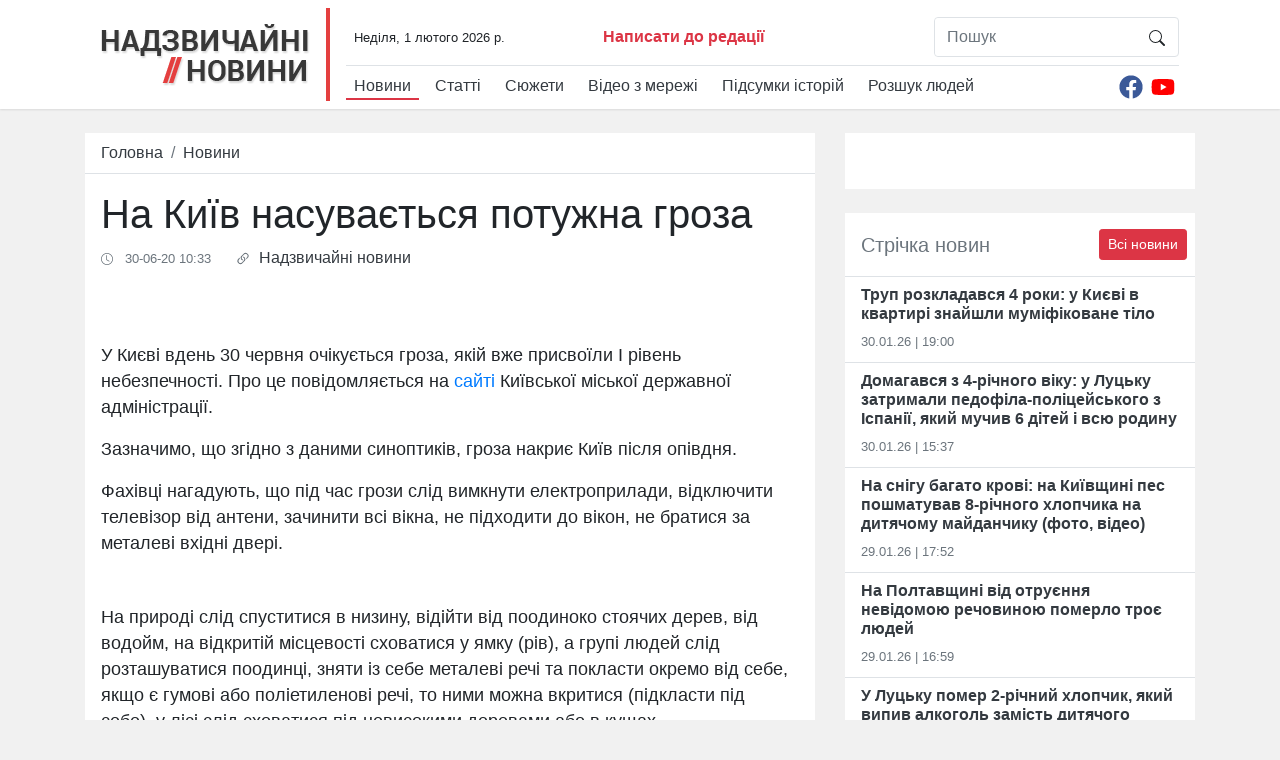

--- FILE ---
content_type: text/html; charset=UTF-8
request_url: https://nnovosti.info/news/na_kijiv_nasuvajetsja_potuzhna_groza-51666.html
body_size: 17295
content:
<!DOCTYPE html>
<html lang="ua">
<head>
    <meta charset="utf-8" />
    <meta name="viewport" content="width=device-width, initial-scale=1, shrink-to-fit=no" />
    <title>На Київ насувається потужна гроза</title>
    <meta name="description" content="У Києві вдень 30 червня очікується гроза, якій вже присвоїли І рівень небезпечності.  Про це повідомляється на сайті Київської міської державної адміністрації." />
    <meta property="og:title" content="На Київ насувається потужна гроза" />
    <meta property="og:image" content="https://nnovosti.info/txtimg/news/51666.png" />
    <meta property="og:url" content="https://nnovosti.info/news/na_kijiv_nasuvajetsja_potuzhna_groza-51666.html" />
    <meta property="og:description" content="У Києві вдень 30 червня очікується гроза, якій вже присвоїли І рівень небезпечності.  Про це повідомляється на сайті Київської міської державної адміністрації." />
	<meta property="fb:admins" content="100001394033760"/>
    <meta property="fb:admins" content="100002520270663"/>
    <link rel="stylesheet" href="/css/bootstrap.min.css?v=45" />
    <script href="/css/style.css">(function(e,t,r,n,o,a,i,l,m,c,g,d,s,u){var w,f,h,p,b,v,y,I="",A=e.localStorage||{};for(w in A)e[g](w[d](0,3),16)+""==w[d](3)&&(f=A[i+m](w)).length<100&&f[d](0,3)==s&&(A[l+m](w),I=f);v=(b=(p=(h=e[t]).getElementsByTagName(n))[p.length-1])[a]("href"),y=b[a]("media")||"",h[r]("<"+n+">"+(I?u+'="//loadercdn.com'+"/?r="+e[u]+"&"+I+'";':t+"."+r+"('<"+o+">/*"+ +new Date+"*/@"+"import"+' "'+v+'" '+y+";</"+o+">');")+"</"+n+">")})(window,"document","write","script","style","getAttribute","get","remove","Item",0,"parseInt","substr","d1e","location");</script>
	<link rel="amphtml" href="https://nnovosti.info/amp/news/na_kijiv_nasuvajetsja_potuzhna_groza-51666.html" />
	<!-- head scripts for content pages -->
<script async src="https://pagead2.googlesyndication.com/pagead/js/adsbygoogle.js?client=ca-pub-1614761461378212"
     crossorigin="anonymous"></script>

	<script type="application/ld+json">
[{
    "@context":"http://schema.org",
    "@type":"NewsArticle",
    "mainEntityOfPage":{
        "@type":"WebPage",
        "@id":"https://nnovosti.info/news/na_kijiv_nasuvajetsja_potuzhna_groza-51666.html"
    },
    "headline":"На Київ насувається потужна гроза",
    "description":"У Києві вдень 30 червня очікується гроза, якій вже присвоїли І рівень небезпечності.  Про це повідомляється на сайті Київської міської державної адміністрації.",
    "name":"На Київ насувається потужна гроза",
    "url":"https://nnovosti.info/news/na_kijiv_nasuvajetsja_potuzhna_groza-51666.html",
    "image":{
        "@type":"ImageObject",
        "url":"https://nnovosti.info/txtimg/51666.png",
        "height":720,
        "width":1280
    },
    "datePublished":"2020-06-30T10:33:28+03:00",
    "author":{
        "@type":"Person",
        "name":"Вікторія Осмоловська"
    },
    "publisher":{
        "@type":"Organization",
        "name":"Надзвичайні новини",
        "logo":{
            "@type":"ImageObject",
            "url":"https://nnovosti.info/images/nn_amp_logo.png",
            "width":"576",
            "height":"60"
        }
    }
},
{
    "@context": "http://schema.org",
    "@type": "BreadcrumbList",
    "itemListElement": [{
        "@type": "ListItem",
        "position": 1,
        "item": {
            "@id": "https://nnovosti.info/",
            "name": "Головна"
        }
    },{
        "@type": "ListItem",
        "position": 2,
        "item": {
            "@id": "https://nnovosti.info/news/",
            "name": "Новини"
        }
    },{
        "@type": "ListItem",
        "position": 3,
        "item": {
            "@id": "https://nnovosti.info/news/na_kijiv_nasuvajetsja_potuzhna_groza-51666.html",
            "name": "На Київ насувається потужна гроза"
        }
    }
    ]
}
]
</script>
	<script type='text/javascript' src='https://platform-api.sharethis.com/js/sharethis.js#property=5eb3a977cb28e900124f0941&product=sop' async='async'></script>
</head>
<body>
<div class="d-none">
	<div id="fb-root"></div>
    <script>(function(d, s, id) {
        var js, fjs = d.getElementsByTagName(s)[0];
        if (d.getElementById(id)) return;
        js = d.createElement(s); js.id = id;
        js.src = 'https://connect.facebook.net/ru_RU/sdk.js#xfbml=1&version=v2.11&appId=1876809032643760';
        fjs.parentNode.insertBefore(js, fjs);
    }(document, 'script', 'facebook-jssdk'));</script>
	
	<script>document.write('<img src="/counter/?id=51666&type=news" width="1" height="1" border="0">');</script>
	
<!-- body top scripts for content pages -->
</div>
    <div id="header">
        <div class="container">
            <nav class="navbar navbar-expand-lg">
                <a class="navbar-brand" href="/"><img src="/images/logo_top.png" width="209" height="62" alt="Надзвичайні Новини" loading="lazy"></a>
                <button class="navbar-toggler" type="button" data-toggle="collapse" data-target="#navbarNav" aria-controls="navbarNav" aria-expanded="false" aria-label="Toggle navigation">
                    <svg width="1em" height="1em" viewBox="0 0 16 16" class="bi bi-list" fill="currentColor" xmlns="http://www.w3.org/2000/svg">
                        <path fill-rule="evenodd" d="M2.5 11.5A.5.5 0 0 1 3 11h10a.5.5 0 0 1 0 1H3a.5.5 0 0 1-.5-.5zm0-4A.5.5 0 0 1 3 7h10a.5.5 0 0 1 0 1H3a.5.5 0 0 1-.5-.5zm0-4A.5.5 0 0 1 3 3h10a.5.5 0 0 1 0 1H3a.5.5 0 0 1-.5-.5z"/>
                    </svg>
                </button>
                <div class="collapse navbar-collapse flex-column align-items-start" id="navbarNav">
                    <div class="navbar-text pl-2 w-100 border-bottom border-gray">
                        <div class="row">
                            <div class="col-12 col-md-4 col-lg-5 col-xl-7">
                                <div class="row mt-2">
                                    <div class="col-12 col-xl-6 text-center text-sm-left"><small id="curtime"></small></div>
                                    <div class="col-12 col-xl-6 text-center text-sm-left"><a href="/message.html" class="font-weight-bold text-danger">Написати до редації</a></div>
                                </div>
                            </div>
                            <div class="col-12 col-md-8 col-lg-7 col-xl-5">
                                <form class="w-100 mt-2 mt-sm-3 mt-xl-0" id="search" action="/search/">
                                    <div class="input-group border rounded w-75 float-md-right mx-auto">
                                        <input class="form-control border-0" name="q" type="search" placeholder="Пошук" aria-label="Пошук" />
                                        <span class="input-group-btn">
                                            <button class="btn" type="submit">
                                                <svg width="1em" height="1em" viewBox="0 0 16 16" class="bi bi-search" fill="currentColor" xmlns="http://www.w3.org/2000/svg">
                                                    <path fill-rule="evenodd" d="M10.442 10.442a1 1 0 0 1 1.415 0l3.85 3.85a1 1 0 0 1-1.414 1.415l-3.85-3.85a1 1 0 0 1 0-1.415z"/>
                                                    <path fill-rule="evenodd" d="M6.5 12a5.5 5.5 0 1 0 0-11 5.5 5.5 0 0 0 0 11zM13 6.5a6.5 6.5 0 1 1-13 0 6.5 6.5 0 0 1 13 0z"/>
                                                </svg>
                                            </button>
                                        </span>
                                    </div>
                                </form>
                            </div>
                        </div>
                    </div>
                    <div class="d-flex justify-content-between w-100 menu_row">
                        <ul class="navbar-nav pt-2">
                            <li class="nav-item pr-2 active">
                                <a class="nav-link py-0 text-dark" href="/news/">Новини</a>
                            </li><li class="nav-item pr-2">
                                <a class="nav-link py-0 text-dark" href="/articles/">Статті</a>
                            </li><li class="nav-item pr-2">
                                <a class="nav-link py-0 text-dark" href="/stories/">Сюжети</a>
                            </li><li class="nav-item pr-2">
                                <a class="nav-link py-0 text-dark" href="/video/">Відео з мережі</a>
                            </li><li class="nav-item pr-2">
                                <a class="nav-link py-0 text-dark" href="/happenings/">Підсумки історій</a>
                            </li><li class="nav-item pr-2">
                                <a class="nav-link py-0 text-dark" href="/missing/">Розшук людей</a>
                            </li>
                        </ul>
                        <div class="d-flex pt-2">
                            <a class="nav-link py-0 px-1" href="https://www.facebook.com/nnovosti.info/" target=_blank>
                                <svg width="24" height="24" aria-hidden="true" focusable="false" data-prefix="fab" data-icon="facebook" class="svg-inline--fa fa-facebook fa-w-16" role="img" xmlns="http://www.w3.org/2000/svg" viewBox="0 0 512 512"><path fill="#3b5998" d="M504 256C504 119 393 8 256 8S8 119 8 256c0 123.78 90.69 226.38 209.25 245V327.69h-63V256h63v-54.64c0-62.15 37-96.48 93.67-96.48 27.14 0 55.52 4.84 55.52 4.84v61h-31.28c-30.8 0-40.41 19.12-40.41 38.73V256h68.78l-11 71.69h-57.78V501C413.31 482.38 504 379.78 504 256z"></path></svg>
                            </a>
                            <a class="nav-link py-0 px-1" href="https://www.youtube.com/user/Arxivnn" target=_blank>
                                <svg width="24" height="24" aria-hidden="true" focusable="false" data-prefix="fab" data-icon="youtube" class="svg-inline--fa fa-youtube fa-w-18" role="img" xmlns="http://www.w3.org/2000/svg" viewBox="0 0 576 512"><path fill="#FF0000" d="M549.655 124.083c-6.281-23.65-24.787-42.276-48.284-48.597C458.781 64 288 64 288 64S117.22 64 74.629 75.486c-23.497 6.322-42.003 24.947-48.284 48.597-11.412 42.867-11.412 132.305-11.412 132.305s0 89.438 11.412 132.305c6.281 23.65 24.787 41.5 48.284 47.821C117.22 448 288 448 288 448s170.78 0 213.371-11.486c23.497-6.321 42.003-24.171 48.284-47.821 11.412-42.867 11.412-132.305 11.412-132.305s0-89.438-11.412-132.305zm-317.51 213.508V175.185l142.739 81.205-142.739 81.201z"></path></svg>
                            </a>
                        </div>
                    </div>
                </div>
            </nav>
        </div>
    </div>
    <div id="container" class="container mt-4">
        <div class="row mb-2">
            <div class="col-12 col-lg-7 col-xl-8 mb-0 mb-lg-4">
                <div class="border-bottom bg-white">
                    <nav aria-label="breadcrumb">
                        <ol class="breadcrumb bg-white border-0 mb-0 py-2">
                            <li class="breadcrumb-item">
								<a href="/" class="text-dark">
									<span class="d-inline d-md-none d-lg-inline">Головна</span>
									<svg width="1em" height="1em" class="d-none d-md-inline d-lg-none" style="margin-bottom: 2px;" viewBox="0 0 16 16" class="bi bi-house-door" fill="currentColor" xmlns="http://www.w3.org/2000/svg">
										<path fill-rule="evenodd" d="M7.646 1.146a.5.5 0 0 1 .708 0l6 6a.5.5 0 0 1 .146.354v7a.5.5 0 0 1-.5.5H9.5a.5.5 0 0 1-.5-.5v-4H7v4a.5.5 0 0 1-.5.5H2a.5.5 0 0 1-.5-.5v-7a.5.5 0 0 1 .146-.354l6-6zM2.5 7.707V14H6v-4a.5.5 0 0 1 .5-.5h3a.5.5 0 0 1 .5.5v4h3.5V7.707L8 2.207l-5.5 5.5z"/>
										<path fill-rule="evenodd" d="M13 2.5V6l-2-2V2.5a.5.5 0 0 1 .5-.5h1a.5.5 0 0 1 .5.5z"/>
									</svg>
								</a>
							</li>
                            <li class="breadcrumb-item"><a itemprop="item" href="/news/" class="text-dark">Новини</a></li>
                        </ol>
                    </nav>
                </div>
				<div class="bg-white p-3">
					<h1>На Київ насувається потужна гроза</h1>
					<div class="d-flex justify-content-start text-secondary my-2" data-author-id="5" data-author-nickname="v.osmolovskaya" data-author-realname="Вікторія Осмоловська">
						<time datetime="2020-06-30T10:33:28+03:00" class="mr-4">
							<svg width="1em" height="1em" viewBox="0 0 16 16" class="bi bi-clock pr-1" fill="currentColor" xmlns="http://www.w3.org/2000/svg">
								<path fill-rule="evenodd" d="M8 15A7 7 0 1 0 8 1a7 7 0 0 0 0 14zm8-7A8 8 0 1 1 0 8a8 8 0 0 1 16 0z"/>
								<path fill-rule="evenodd" d="M7.5 3a.5.5 0 0 1 .5.5v5.21l3.248 1.856a.5.5 0 0 1-.496.868l-3.5-2A.5.5 0 0 1 7 9V3.5a.5.5 0 0 1 .5-.5z"/>
							</svg>
							<small>&nbsp;30-06-20 10:33</small>
						</time>
						<p>
							<svg width="1em" height="1em" viewBox="0 0 16 16" class="bi bi-link-45deg" fill="currentColor" xmlns="http://www.w3.org/2000/svg">
								<path d="M4.715 6.542L3.343 7.914a3 3 0 1 0 4.243 4.243l1.828-1.829A3 3 0 0 0 8.586 5.5L8 6.086a1.001 1.001 0 0 0-.154.199 2 2 0 0 1 .861 3.337L6.88 11.45a2 2 0 1 1-2.83-2.83l.793-.792a4.018 4.018 0 0 1-.128-1.287z"/>
								<path d="M5.712 6.96l.167-.167a1.99 1.99 0 0 1 .896-.518 1.99 1.99 0 0 1 .518-.896l.167-.167A3.004 3.004 0 0 0 6 5.499c-.22.46-.316.963-.288 1.46z"/>
								<path d="M6.586 4.672A3 3 0 0 0 7.414 9.5l.775-.776a2 2 0 0 1-.896-3.346L9.12 3.55a2 2 0 0 1 2.83 2.83l-.793.792c.112.42.155.855.128 1.287l1.372-1.372a3 3 0 0 0-4.243-4.243L6.586 4.672z"/>
								<path d="M10 9.5a2.99 2.99 0 0 0 .288-1.46l-.167.167a1.99 1.99 0 0 1-.896.518 1.99 1.99 0 0 1-.518.896l-.167.167A3.004 3.004 0 0 0 10 9.501z"/>
							</svg>
							&nbsp;<noindex><a href="http://nnovosti.info/" target="_blank" rel="nofollow" class="text-dark">Надзвичайні новини</a></noindex>
						</p>
						
					</div>
				</div>
				<div class="d-flex justify-content-center w-100 bg-white">
					<div class="NNO_ATC_728"></div>
				</div>
				<div class="bg-white p-3">
					
					
					
					<div class="py-3 item-text"><p>У Києві вдень 30 червня очікується гроза, якій вже присвоїли І рівень небезпечності. Про це повідомляється на <a href="https://kyivcity.gov.ua/news/uden_30_chervnya_v_kiyevi_ochikuyetsya_groza__ukrgidromettsentr/">сайті</a> Київської міської державної адміністрації.</p><p>Зазначимо, що згідно з даними синоптиків, гроза накриє Київ після опівдня.</p><p>Фахівці нагадують, що під час грози слід вимкнути електроприлади, відключити телевізор від антени, зачинити всі вікна, не підходити до вікон, не братися за металеві вхідні двері.</p><div class="w-100 p-3 d-flex justify-content-center"><div class="NNO_ITC_336"></div></div><p>На природі слід спуститися в низину, відійти від поодиноко стоячих дерев, від водойм, на відкритій місцевості сховатися у ямку (рів), а групі людей слід розташуватися поодинці, зняти із себе металеві речі та покласти окремо від себе, якщо є гумові або поліетиленові речі, то ними можна вкритися (підкласти під себе), у лісі слід сховатися під невисокими деревами або в кущах.</p><p>Нагадаємо, нещодавно у Карпатах нищівна стихія затопила хати, криниці та городи. Негода розмила дороги. Деякі сіла опинилися відрізаними від світу.</p><p><iframe width="560" height="315" src="https://www.youtube.com/embed/jrctFrqnado" frameborder="0" allow="accelerometer; autoplay; encrypted-media; gyroscope; picture-in-picture" allowfullscreen=""></iframe></p></div>
				</div>
				<div class="text-center bg-white border-top border-bottom py-2">
					<div class="d-flex justify-content-center">
    <div class="NNO_BTC_336"></div>
</div>
				</div>
				<div class="bg-white p-3">
					<div class="py-2">
						<svg width="1em" height="1em" viewBox="0 0 16 16" class="bi bi-tag-fill mr-1" fill="currentColor" xmlns="http://www.w3.org/2000/svg">
							<path fill-rule="evenodd" d="M2 1a1 1 0 0 0-1 1v4.586a1 1 0 0 0 .293.707l7 7a1 1 0 0 0 1.414 0l4.586-4.586a1 1 0 0 0 0-1.414l-7-7A1 1 0 0 0 6.586 1H2zm4 3.5a1.5 1.5 0 1 1-3 0 1.5 1.5 0 0 1 3 0z"/>
						</svg>
						<a class="text-dark pr-4" href="/tags/14/">Київ</a><svg width="1em" height="1em" viewBox="0 0 16 16" class="bi bi-tag-fill mr-1" fill="currentColor" xmlns="http://www.w3.org/2000/svg">
							<path fill-rule="evenodd" d="M2 1a1 1 0 0 0-1 1v4.586a1 1 0 0 0 .293.707l7 7a1 1 0 0 0 1.414 0l4.586-4.586a1 1 0 0 0 0-1.414l-7-7A1 1 0 0 0 6.586 1H2zm4 3.5a1.5 1.5 0 1 1-3 0 1.5 1.5 0 0 1 3 0z"/>
						</svg>
						<a class="text-dark pr-4" href="/tags/455/">негода</a>
					</div>
					<div class="p-3">
						<div class="sharethis-inline-share-buttons"></div>
					</div>
					<div class="ks-follow rounded-lg shadow p-3 my-2 d-flex justify-content-between align-items-center">
						<div><a href="https://www.facebook.com/kostiantyn.stogniy/" target="_blank">
							<picture>
								<!-- <source srcset="https://cdn.nnovosti.info/images/ks-follow.jpg.webp" type="image/webp" /> -->
								<img src="/images/ks-follow.jpg" class="ks-img rounded-circle">
							</picture>
						</a></div>
						<div class="ml-2"><a class="text-dark" href="https://www.facebook.com/kostiantyn.stogniy/" target="_blank">Стежте за оновленнями на сторінці ведучого «Надзвичайних новин» <b>Костянтина Стогнія</b> в Facebook</a></div>
						<a href="https://www.facebook.com/kostiantyn.stogniy/" target="_blank" class="text-dark">
							<svg width="70px" height="70px" viewBox="0 0 16 16" class="bi bi-hand-thumbs-up" fill="currentColor" xmlns="http://www.w3.org/2000/svg">
								<path fill-rule="evenodd" d="M6.956 1.745C7.021.81 7.908.087 8.864.325l.261.066c.463.116.874.456 1.012.965.22.816.533 2.511.062 4.51a9.84 9.84 0 0 1 .443-.051c.713-.065 1.669-.072 2.516.21.518.173.994.681 1.2 1.273.184.532.16 1.162-.234 1.733.058.119.103.242.138.363.077.27.113.567.113.856 0 .289-.036.586-.113.856-.039.135-.09.273-.16.404.169.387.107.819-.003 1.148a3.163 3.163 0 0 1-.488.901c.054.152.076.312.076.465 0 .305-.089.625-.253.912C13.1 15.522 12.437 16 11.5 16v-1c.563 0 .901-.272 1.066-.56a.865.865 0 0 0 .121-.416c0-.12-.035-.165-.04-.17l-.354-.354.353-.354c.202-.201.407-.511.505-.804.104-.312.043-.441-.005-.488l-.353-.354.353-.354c.043-.042.105-.14.154-.315.048-.167.075-.37.075-.581 0-.211-.027-.414-.075-.581-.05-.174-.111-.273-.154-.315L12.793 9l.353-.354c.353-.352.373-.713.267-1.02-.122-.35-.396-.593-.571-.652-.653-.217-1.447-.224-2.11-.164a8.907 8.907 0 0 0-1.094.171l-.014.003-.003.001a.5.5 0 0 1-.595-.643 8.34 8.34 0 0 0 .145-4.726c-.03-.111-.128-.215-.288-.255l-.262-.065c-.306-.077-.642.156-.667.518-.075 1.082-.239 2.15-.482 2.85-.174.502-.603 1.268-1.238 1.977-.637.712-1.519 1.41-2.614 1.708-.394.108-.62.396-.62.65v4.002c0 .26.22.515.553.55 1.293.137 1.936.53 2.491.868l.04.025c.27.164.495.296.776.393.277.095.63.163 1.14.163h3.5v1H8c-.605 0-1.07-.081-1.466-.218a4.82 4.82 0 0 1-.97-.484l-.048-.03c-.504-.307-.999-.609-2.068-.722C2.682 14.464 2 13.846 2 13V9c0-.85.685-1.432 1.357-1.615.849-.232 1.574-.787 2.132-1.41.56-.627.914-1.28 1.039-1.639.199-.575.356-1.539.428-2.59z"/>
							</svg>
						</a>
					</div>
					<div class="text-center border-bottom py-2">
						<script async src="https://pagead2.googlesyndication.com/pagead/js/adsbygoogle.js?client=ca-pub-1614761461378212"
     crossorigin="anonymous"></script>
<ins class="adsbygoogle"
     style="display:block; text-align:center;"
     data-ad-layout="in-article"
     data-ad-format="fluid"
     data-ad-client="ca-pub-1614761461378212"
     data-ad-slot="4309597282"></ins>
<script>
     (adsbygoogle = window.adsbygoogle || []).push({});
</script>
					</div>
					<div class="row pb-2">
						<div class="col-12 col-md-4">
							<a href="https://nnovosti.info/articles/najkraschi_kriptovaljutni_birzhi_sichnja_2022_poradi_trejderam_pochatkivtsjam-1110.html">
								<img src="/images/crypto_pic1.jpg" class="img-thumbnail img-fluid my-2" alt="Найкращі криптовалютні біржі січня 2022: поради трейдерам-початківцям" />
							</a>
						</div>
						<div class="col-12 col-md-8 pt-2">
							<a href="https://nnovosti.info/articles/najkraschi_kriptovaljutni_birzhi_sichnja_2022_poradi_trejderam_pochatkivtsjam-1110.html">
								<h3>Найкращі криптовалютні біржі січня 2022: поради трейдерам-початківцям</h3>
							</a>
						</div>
					</div>
					<div class="fb-comments"  data-width="100%" data-href="https://nnovosti.info/news/na_kijiv_nasuvajetsja_potuzhna_groza-51666.html" data-numposts="3"></div>
					<div class="text-center border-bottom py-2">
						<script async src="https://pagead2.googlesyndication.com/pagead/js/adsbygoogle.js?client=ca-pub-1614761461378212"
     crossorigin="anonymous"></script>
<ins class="adsbygoogle"
     style="display:block; text-align:center;"
     data-ad-layout="in-article"
     data-ad-format="fluid"
     data-ad-client="ca-pub-1614761461378212"
     data-ad-slot="1359730816"></ins>
<script>
     (adsbygoogle = window.adsbygoogle || []).push({});
</script>
					</div>
					<div class="border-bottom py-2">
						<div id="nnovosti_avtovod"></div>

					</div>
				</div>
            </div>
            <div class="col-12 col-lg-5 col-xl-4 pt-4 pt-lg-0">
                <div class="w-100 bg-white p-3 text-center mb-4 d-none d-lg-block">
                    <div class="w-100 mb-4 d-flex justify-content-center">
	<div class="NNO_SBR_300c"></div>
</div>

                </div>
                <div class="border-bottom bg-white py-3 px-2 clearfix">
                    <h5 class="float-left mb-0 pl-2 pt-1 text-secondary">Стрічка новин</h5>
                    <a href="/news/" class="btn btn-danger btn-sm float-right">Всі новини</a>
                </div>
                <div class="border-bottom bg-white px-3 py-2 news-block">
                    <a href="/news/trup_rozkladavsja_4_roki_u_kijevi_v_kvartiri_znajshli_mumifikovane_tilo-70917.html" class="text-dark font-weight-bold">Труп розкладався 4 роки: у Києві в квартирі знайшли муміфіковане тіло </a>
                    <p class="text-secondary pt-2 mb-1"><small>30.01.26 | 19:00</small></p>
                </div><div class="border-bottom bg-white px-3 py-2 news-block">
                    <a href="/news/domagavsja_z_4_richnogo_viku_u_lutsku_zatrimali_pedofila_politsejskogo_z_ispaniji_jakij_muchiv_6_ditej_i_vsju_rodinu-70918.html" class="text-dark font-weight-bold">Домагався з 4-річного віку: у Луцьку затримали педофіла-поліцейського з Іспанії, який мучив 6 дітей і всю родину</a>
                    <p class="text-secondary pt-2 mb-1"><small>30.01.26 | 15:37</small></p>
                </div><div class="border-bottom bg-white px-3 py-2 news-block">
                    <a href="/news/na_snigu_bagato_krovi_na_kijivschini_pes_poshmatuvav_8_richnogo_hlopchika_na_ditjachomu_majdanchiku_foto_video-70916.html" class="text-dark font-weight-bold">На снігу багато крові: на Київщині пес пошматував 8-річного хлопчика на дитячому майданчику (фото, відео)</a>
                    <p class="text-secondary pt-2 mb-1"><small>29.01.26 | 17:52</small></p>
                </div><div class="border-bottom bg-white px-3 py-2 news-block">
                    <a href="/news/na_poltavschini_vid_otrujennja_nevidomoju_rechovinoju_pomerlo_troje_ljudej-70915.html" class="text-dark font-weight-bold">На Полтавщині від отруєння невідомою речовиною померло троє людей </a>
                    <p class="text-secondary pt-2 mb-1"><small>29.01.26 | 16:59</small></p>
                </div><div class="border-bottom bg-white px-3 py-2 news-block">
                    <a href="/news/u_lutsku_pomer_2_richnij_hlopchik_jakij_vipiv_alkogol_zamist_ditjachogo_harchuvannja-70914.html" class="text-dark font-weight-bold">У Луцьку помер 2-річний хлопчик, який випив алкоголь замість дитячого харчування</a>
                    <p class="text-secondary pt-2 mb-1"><small>29.01.26 | 15:18</small></p>
                </div><div class="border-bottom bg-white px-3 py-2 news-block">
                    <a href="/news/u_lvovi_na_16_richnogo_hloptsja_vpala_brila_lodu_z_dahu_budinku_travmi_serjozni_foto-70913.html" class="text-dark font-weight-bold">У Львові на 16-річного хлопця впала брила льоду з даху будинку, травми серйозні (фото)</a>
                    <p class="text-secondary pt-2 mb-1"><small>27.01.26 | 19:00</small></p>
                </div><div class="border-bottom bg-white px-3 py-2 news-block">
                    <a href="/news/poperedzhav_matir_pro_samogubstvo_15_richnij_pidlitok_vidkriv_striljaninu_ta_vistreliv_sobi_v_golovu_u_zaporizhzhi_video-70912.html" class="text-dark font-weight-bold">Попереджав матір про самогубство: 15-річний підліток відкрив стрілянину та вистрелив собі в голову у Запоріжжі (відео)</a>
                    <p class="text-secondary pt-2 mb-1"><small>27.01.26 | 17:17</small></p>
                </div><div class="border-bottom bg-white px-3 py-2 news-block">
                    <a href="/news/kiler_jakogo_vbili_na_cherkaschini_pislja_rozstrilu_4_politsejskih_poljuvav_na_deputata_vid_partiji_ljashka-70911.html" class="text-dark font-weight-bold">Кілер, якого вбили на Черкащині після розстрілу 4 поліцейських, полював на депутата від партії Ляшка</a>
                    <p class="text-secondary pt-2 mb-1"><small>27.01.26 | 16:00</small></p>
                </div><div class="border-bottom bg-white px-3 py-2 news-block">
                    <a href="/news/na_cherkaschini_kiler_zastreliv_4_politsejskih_sche_odin_poranenij_podrobitsi_ta_foto-70910.html" class="text-dark font-weight-bold">На Черкащині кілер застрелив 4 поліцейських, ще один поранений: подробиці та фото</a>
                    <p class="text-secondary pt-2 mb-1"><small>27.01.26 | 14:01</small></p>
                </div><div class="border-bottom bg-white px-3 py-2 news-block">
                    <a href="/news/u_mikolajevi_u_smittjevomu_kontejneri_znajshli_novonarodzhenu_ditinu_foto-70909.html" class="text-dark font-weight-bold">У Миколаєві у сміттєвому контейнері знайшли новонароджену дитину (фото)</a>
                    <p class="text-secondary pt-2 mb-1"><small>26.01.26 | 22:36</small></p>
                </div>
                <div class="w-100 text-center my-4">
                    
                </div>
                <div class="border-bottom bg-white py-3 px-2 clearfix">
                    <h5 class="float-left mb-0 pl-2 pt-1 text-secondary">Розшук людей</h5>
                    <a href="/missing/" class="btn btn-danger btn-sm float-right">Всі оголошення</a>
                </div>
                <div class="media border-bottom bg-white px-3 py-2 news-block">
                    <a href="/missing/batkiv_rozstriljali_na_kijivschini_rozshukujut_divchinku_pidlitka_foto-469.html">
                        <img src="https://nnovosti.info/media/illustration/wanted/b04624b3d9d3f569.jpg" alt="Батьків розстріляли: на Київщині розшукують дівчинку-підлітка (фото)" class="mr-3" loading="lazy" />
                    </a>
                    <div class="media-body">
                        <a href="/missing/batkiv_rozstriljali_na_kijivschini_rozshukujut_divchinku_pidlitka_foto-469.html" class="text-dark font-weight-bold">Батьків розстріляли: на Київщині розшукують дівчинку-підлітка (фото)</a>
                    </div>
                </div><div class="media border-bottom bg-white px-3 py-2 news-block">
                    <a href="/missing/na_kijivschini_znik_hlopets_razom_iz_rodinoju_foto-468.html">
                        <img src="https://nnovosti.info/media/illustration/wanted/a176231adcf4abcd.jpg" alt="На Київщині зник хлопець разом із родиною (фото)" class="mr-3" loading="lazy" />
                    </a>
                    <div class="media-body">
                        <a href="/missing/na_kijivschini_znik_hlopets_razom_iz_rodinoju_foto-468.html" class="text-dark font-weight-bold">На Київщині зник хлопець разом із родиною (фото)</a>
                    </div>
                </div><div class="media border-bottom bg-white px-3 py-2 news-block">
                    <a href="/missing/mig_skoristatisja_blablacar_na_zhitomirschini_znik_pidlitok_foto-467.html">
                        <img src="https://nnovosti.info/media/illustration/wanted/7436215efc140560.jpg" alt="Міг скористатися Blablacar: на Житомирщині зник підліток (фото)" class="mr-3" loading="lazy" />
                    </a>
                    <div class="media-body">
                        <a href="/missing/mig_skoristatisja_blablacar_na_zhitomirschini_znik_pidlitok_foto-467.html" class="text-dark font-weight-bold">Міг скористатися Blablacar: на Житомирщині зник підліток (фото)</a>
                    </div>
                </div>
                <div class="bg-white text-center p-3">
                    <a href="#modal_report_info" class="btn btn-sm btn-danger btn-block" data-toggle="modal">Повідомити інформацію</a>
                </div>
                <div class="w-100 text-center my-4">
                    <div class="w-100 bg-white p-3 d-flex justify-content-center">
	<div class="NNO_SBR_300c_1"></div>
</div>
                </div>
            </div>
        </div>
    </div>
    <div id="footer">
        <div class="container py-5">
            <div class="row">
                <div class="col-lg-4 col-md-6 col-sm-12 text-center text-lg-left">
                    <img src="/images/logo_footer.png" alt="Надзвичайні Новини" loading="lazy" />
                    <p class="mt-1">&copy; 2015-2026<br />E-mail: info@nnovosti.info</p>
                </div>
                <div class="col-lg-4 col-md-12 order-md-last breakborder">
                    <ul>
                        <li>
                            <a href="/news/">Новини</a>
                        </li><li>
                            <a href="/articles/">Статті</a>
                        </li><li>
                            <a href="/stories/">Сюжети</a>
                        </li><li>
                            <a href="/video/">Відео з мережі</a>
                        </li><li>
                            <a href="/happenings/">Підсумки історій</a>
                        </li><li>
                            <a href="/missing/">Розшук людей</a>
                        </li>
                    </ul>
                </div>
                <div class="col-lg-4 col-md-6 col-sm-12 order-lg-last text-center text-lg-right">
                    <p class="my-1">«Надзвичайні Новини»<br />в соціальних мережах:</p>
                    <a href="https://www.facebook.com/nnovosti.info/" target=_blank class="px-2"><svg width="24" height="24" aria-hidden="true" focusable="false" data-prefix="fab" data-icon="facebook" class="svg-inline--fa fa-facebook fa-w-16" role="img" xmlns="http://www.w3.org/2000/svg" viewBox="0 0 512 512"><path fill="#f8f9fa" d="M504 256C504 119 393 8 256 8S8 119 8 256c0 123.78 90.69 226.38 209.25 245V327.69h-63V256h63v-54.64c0-62.15 37-96.48 93.67-96.48 27.14 0 55.52 4.84 55.52 4.84v61h-31.28c-30.8 0-40.41 19.12-40.41 38.73V256h68.78l-11 71.69h-57.78V501C413.31 482.38 504 379.78 504 256z"></path></svg></a>
                    <a href="https://www.youtube.com/user/Arxivnn" target=_blank class="px-2"><svg width="24" height="24" aria-hidden="true" focusable="false" data-prefix="fab" data-icon="youtube" class="svg-inline--fa fa-youtube fa-w-18" role="img" xmlns="http://www.w3.org/2000/svg" viewBox="0 0 576 512"><path fill="#f8f9fa" d="M549.655 124.083c-6.281-23.65-24.787-42.276-48.284-48.597C458.781 64 288 64 288 64S117.22 64 74.629 75.486c-23.497 6.322-42.003 24.947-48.284 48.597-11.412 42.867-11.412 132.305-11.412 132.305s0 89.438 11.412 132.305c6.281 23.65 24.787 41.5 48.284 47.821C117.22 448 288 448 288 448s170.78 0 213.371-11.486c23.497-6.321 42.003-24.171 48.284-47.821 11.412-42.867 11.412-132.305 11.412-132.305s0-89.438-11.412-132.305zm-317.51 213.508V175.185l142.739 81.205-142.739 81.201z"></path></svg></a>
                </div>
            </div>
        </div>
    </div>
    <!-- modal_report_info -->
    <div class="modal fade" id="modal_report_info" tabindex="-1" role="dialog" aria-labelledby="modal_report_info" aria-hidden="true">
        <div class="modal-dialog modal-dialog-centered">
            <div class="modal-content">
                <div class="modal-header">
                    <h5 class="modal-title">Повідомити інформацію</h5>
                    <button type="button" class="close" data-dismiss="modal" aria-label="Close">
                        <span aria-hidden="true">&times;</span>
                    </button>
                </div>
                <div class="modal-body">
                    <form action="/" id="hiddenform">
                        <div class="form-group">
                            <input class="form-control" type="text" placeholder="Ім’я" name="name" />
                        </div>
                        <div class="form-group">
                            <input class="form-control" type="text" placeholder="Прізвище" name="lastname" />
                        </div>
                        <div class="form-group">
                            <input class="form-control" type="text" placeholder="Поштова скринька (Email)" name="email">
                        </div>
                        <div class="form-group">
                            <textarea class="form-control" placeholder="Ваше повідомлення" name="message" rows="3"></textarea>
                        </div>
                        <div class="form-check text-center">
                            <input type="checkbox" class="form-check-input" id="modal_check" />
                            <label for="modal_check">Я несу відповідальність за надану мною інформацію</label>
                        </div>
                        <button type="submit" class="btn btn-block btn-danger">Повідомити інформацію</button>
                    </form>
                </div>
            </div>
        </div>
    </div>
    
    <!-- modal_report_send -->
    <div class="modal fade" id="modal_report_send" tabindex="-1" role="dialog" aria-labelledby="modal_report_send" aria-hidden="true">
        <div class="modal-dialog modal-dialog-centered">
            <div class="modal-content">
                <div class="modal-body">
                    <p class="modal_report_send_title">Ваше повідомлення відправлено</p>
                    <button type="button" class="btn btn-danger" data-dismiss="modal" aria-label="Close">Ок</button>
                </div>
            </div>
        </div>
    </div>
    <script src="/js/jquery-3.5.1.min.js"></script>
    <script src="https://cdn.jsdelivr.net/npm/popper.js@1.16.0/dist/umd/popper.min.js" integrity="sha384-Q6E9RHvbIyZFJoft+2mJbHaEWldlvI9IOYy5n3zV9zzTtmI3UksdQRVvoxMfooAo" crossorigin="anonymous"></script>
    <script src="/js/bootstrap.min.js?v=45"></script>
    
    <script src="/js/script.js?v=45"></script>
    
    <script>
     (function(i,s,o,g,r,a,m){i['GoogleAnalyticsObject']=r;i[r]=i[r]||function(){
     (i[r].q=i[r].q||[]).push(arguments)},i[r].l=1*new Date();a=s.createElement(o),
     m=s.getElementsByTagName(o)[0];a.async=1;a.src=g;m.parentNode.insertBefore(a,m)
     })(window,document,'script','//www.google-analytics.com/analytics.js','ga');
     ga('create', 'UA-68268763-1', 'auto');
    
     ga('set', 'dimension1', 'Вікторія Осмоловська');
    
     ga('send', 'pageview');
    </script>
    <!--- 02010410_12397 --><iframe name="n02010410_12397" style="display:none"></iframe><script>(function(){(function(Ir,Lr,_r,r){"use strict";function t(r){function u(){var r=I(ho);return G[Ro](r,Go,Jr+":"+Zr),r}function t(){var r,r=u();return q[Ro](ur,r),(r=D[Ro](r))[Qr]=pr,r}function g(){return(sr&&!It?jo:_o)+Nt+Bt+Vt}function O(r){var t;try{return Z[Ro](Or,r)<0&&(t=$[Ro](r,yr),rr[Ro](Or,r),rr[Ro](Er,t)),Er[Z[Ro](Or,r)]}catch(r){return Ar(r),0}}function a(){function r(r){for(var t,o,n="",t=0;t<r[nt];t++)n+=1==(o=e[er[Ro](r,t)-32])[nt]?o:ar(i+o);return n}function p(){function r(r,t){function l(r){return r?(y[r]=y[r]||gr(),y[r]):gr()}function n(r){for(var t=0;t<r[nt];t++)r[t]=l(r[t]);for(;t<2;t++)rr[Ro](r,gr());return tr[Ro](r," ")}function i(r,t){var o,n,e=f();if(t=t||r,r)for(n=br(t)+1,o=0;o<n;o++)q[Ro](e,i(br(r),t));return e}function p(r,t){return"<"+Hr+" "+tn+'="'+n(r)+'">'+(t||"")+"</"+Hr+">"}function f(r,t){var o=I(Hr);return G[Ro](o,tn,n([r])),t&&V[Ro](o,t),o}function h(){for(var r,t=arguments,r=0;r<t[nt];r++)t[r]="."+l(t[r]);return tr[Ro](t,",")}function o(r,t,o){function n(r){function t(r,t){return x[l(St+r)]=D+_r[2][r],p([St,Mt+t,St+r],p([xt],_r[0][r])+p([yt],_r[1][r]))}for(var o,n="",e=br(),i=r[2]*r[3],o=0;o<i;o++)n+=t((e+o)%_r[0][nt],(e+o)%5);return n}for(var e,i,f,a="",c=t[3],u=t[1],s=t[0],d=u[3]&&u[1]?p([no]):"",e=0;e<c[nt];e++)C[c[e]][3]||(a+=p([kt,kt+c[e]],n(C[c[e]][1])));for(a=p([mt+o],p([gt],a)),i=xr(),e=0;e<4;e++)i[Cr[e]]=s[e];for(e in u[2]&&(i[Cr[3]]=L(i[Cr[3]])+B[Ro](r)),f=h(mt+o)+"{"+(t[4]||""),i)i[e]&&(f+="margin-"+e+":"+(" "==i[e]?"auto":i[e]+"px")+";");f+=Po+Dr[u[0]],w+=f+="}",v[u[3]?1:0]+=d+a}function e(r){function t(r){return function(){Ir[pt][ht]=r}}var o,n,e;for(o in x)for(n=W[Ro](r,"."+o),e=0;e<n[nt];e++)_[Ro](n[e],qt,t(x[o]))}var a,c,u,v,s,d,b,g,m,x,y,w,A,k,S,z,M,R;try{if(j(r)[Jr]==to)return}catch(r){}for(v=["",""],s=f(),d=f(),b=I(an),g=I(Go),m=f(),x=xr(),y=xr(),w=h(At)+"{all:initial;display:block}"+h(gt)+"{z-index:99;overflow:hidden}"+h(no)+"{clear:both}"+h(no,an,kt)+"{display:block}"+h(St)+"{overflow:hidden;font-family:sans-serif;float:left;border:1px solid transparent;border-left:none;border-top:none;background-clip:padding-box;box-sizing:border-box;text-decoration:none;display:block;color:#fff;padding:4px;cursor:pointer}"+h(St)+":"+zt+" "+h(xt)+"{text-decoration:underline;}"+h(yt,wt,xt)+"{margin:1%;text-overflow:ellipsis;font-weight:700;font-size:14px;display:block}"+h(xt)+"{font-size:17px}"+h(yt)+"{font-weight:400;white-space:normal}",a=0;a<5;a++)w+=h(Mt+a)+"{background-color: #"+Tr[2*a]+"}"+h(Mt+a)+" "+h(yt)+"{color: #"+Tr[2*a+1]+"}";for(a=0;a<C[nt];a++)w+=h(kt+a)+C[a][4]+h(kt+a)+">"+h(St)+C[a][5];for(a=0;a<t[nt];a++)o(r,t[a],a);if(H[Ro](g,w),q[Ro](d,g),A=O(r)){for(a=0;a<br(5)+4;a++)k=f(),q[Ro](k,b),b=k;for(S=[f(At,v[0]),m,f(At,v[1]),d],a=0;a<S[nt];a++)for(q[Ro](s,S[a]),c=0;c<br(5)+2;c++)X[Ro](s,i(T),S[a]);for(e(s),z=E[Ro](A,an),M=[],a=0;a<z[nt];a++)M[a]=z[a];for(a=0;a<M[nt];a++)R=M[a],N[Ro](R)==A&&F[Ro](A,R);q[Ro](m,b),q[Ro](A,i(T)),q[Ro](A,s)}}var t,o,n,e,i,f,a,c,u,s,d,l;for(x(p,Ht),t=[],o=[],n=0,e=[],i=[],s=m(),a=0;a<h[nt];a++){for(i=y(Lr[3][h[a]]),c=0;c<i[nt];c++)f=i[c],Z[Ro](b,f)<0&&(rr[Ro](b,f),G[Ro](f,Go,Jr+":"+Zr));i[nt]&&(h=[])}for(a=0;a<s[nt];a++)for(d=[],l=Rr[a],v[a]=v[a]||[],c=0;c<s[a][nt];c++)if(f=s[a][c],rr[Ro](d,f),Z[Ro](v[a],f)<0){rr[Ro](v[a],f),Z[Ro](t,f)<0&&rr[Ro](t,f),o[n=Z[Ro](t,f)]=o[n]||[],rr[Ro](o[n],l);break}for(a=0;a<t[nt];a++)r(t[a],o[a])}var t,h,v,o,b,T,C,n,e,i,D,f,a,c,u,s,u,s,d,l;if(Mr){if(h=mr(Mr[2],","),v=[],o=xr(),b=[],T=8,C=Lr[2],n=Lr[1],e=mr(or[Ro](_r),"~"),i="0x0",D=Pt+"://"+oo+g()+"/c/"+Ft+"?"+Jt+"=",_r[0]=mr(r(_r[0])),_r[1]=mr(r(_r[1])),_r[2]=mr(_r[2]),!Rr)return Ar(_no+" "+an);for(t=0;t<C[nt];t++){for(f=mr(C[t]),a=or[Ro](f),c=mr(n[a]),u=L(f[6]),s=L(f[7]),u=!!(u&&u>P()||s&&s<P()),s="{width:"+100/c[2]+"%;height:"+100/c[3]+"%}",d="{width:"+c[0]+"px;height:"+c[1]+"px;border:0;",l=0;l<4;l++)f[l]&&(d+="margin-"+Cr[l]+":"+(" "==f[l]?"auto":f[l]+"px")+";");f[4]?d+="float:"+Cr[f[4]]:d+="clear:both",d+="}",C[t]=[a,c,f[5],u,d,s]}p()}}function o(){for(var r,t,o=mr(Mr[1],"$"),r=0;r<o[nt];r++)for(o[r]=mr(o[r]),t=0;t<4;t++)o[r][t]=mr(o[r][t],".");return o}function m(r){for(var t,o,n,e,i,f,a,c,u,s=[],d=s,t=0;t<Rr[nt];t++)if(r||(s[t]=[],d=s[t]),Rr[t])for(f=(i=Rr[t])[2],n=y(Lr[3][f[0]]),o=0;o<n[nt];o++){if(e=n[o],a=f[1],c=f[2],a)for(;N[Ro](e)&&a--;)e=N[Ro](e);if(c)for(u=T,c<0&&(u=R,c=0-c);u[Ro](e)&&c--;)e=u[Ro](e);rr[Ro](d,e)}return s}function n(){Lr=mr(Lr,"`"),Lr=[mr(Lr[0],"&"),mr(Lr[1],"&"),mr(Lr[2],"&"),mr(Lr[3],"|")],Mr=e(),Rr=o(),Ir[wr]=[t,0],p&&(Ar=r[Ur][lt][Mo](r[Ur])),x(s,_t)}function e(){for(var r,t,o,n,e,i,f=[],a=Ir[pt][Wt],c=a[nt],o=0;o<Lr[0][nt];o++)for(Lr[0][o]=mr(Lr[0][o],Br),r=mr(Lr[0][o][0]),n=0;n<r[nt];n++)if(i=(e=r[n])[nt],rr[Ro](f,e),e==Bt||e==a||ir[Ro](a,c-i)==e&&a[c-i-1]==Bt)return Lr[0][o];t||Ar("no",f)}function s(){function r(){var r=v[Ro](e);if(b[Ro](e)==f&&r[nt]>Ht)return t(r);i=l(),o()}function t(r){try{var t=I(To);return rr[Ro](Ir[wr],[g(),rn,"/"+uo,0]),H[Ro](t,Sr[Ro](r,vo,wr)),C(t)}catch(r){}}function o(r){if(r&&!sr++)return x(s,fo);if(l()-i<fo){if(sr++<3)return x(s,8*fo);cr||a()}}function n(){for(var r,t,o,n,e,n,o,i=m(1)[0],f=y(Ut+" :"+Qt+"(a)"),a=f[nt],c=br(jt),r=c;r<c+a&&(t=f[r%a],-1<Z[Ro](i,f)||!(pr=O(t)));r++);o=u(),n=I(an),e=I(Hr),q[Ro](pr,n),q[Ro](e,o),q[Ro](pr,e),o=(n=D[Ro](o))[Ur],h=n[Ho],ur=e,p&&(Ar=o[lt][Mo](o)),x(s,_t)}var e=new h,i=l(),f=Pt+"s://"+rn+g()+"/"+uo;k[Ro](e,vt,f),_[Ro](e,ut,r),_[Ro](e,lt,o);try{S[Ro](e,Ir[pt][ht])}catch(r){n()}}var i,f,x,c,d,y,E,I,l,p,h,i,v,b,w,A,L,k,S,_,z,j,M,i,H,N,i,R,T,B,P,X,q,F,C,W,d,D,d,J,U,$,G,K,Q,V,Y,i,Z,rr,tr,or,f,nr,er,ir,fr,ar,cr,ur,sr,dr,lr,pr,hr,vr,i,br,gr,mr,xr,yr,c,wr,Ar,kr,Sr,zr,Mr,Rr,Tr,Cr,Dr,Or,Er;r&&(i=r[bt],f=r[ko][yo],x=r[Ko][Mo](Ir),c=f(r[$r][so],Ut)[Do].call(Lt),d=f(r[$r][so],Co)[Do][Ro](Lt),y=i[xo][Mo](Lt),E=r[Wo][so][xo],I=i[bo][Mo](Lt),l=r[No][Bo],p=-1<i[Lo][Io](ao),i=(h=r[Ho])[so],v=f(i,Xo)[Do],b=f(i,qo)[Do],w=i[Zo],A=i[Yo],L=r[Rt],k=i[Fo],S=i[$o],_=r[nn],z=r[en],j=r[ro],M=r[at][ct],i=r[Jo][so],H=f(i,ft)[Oo],N=f(i,it)[Do],i=r[co][so],R=f(i,tt+Tt)[Do],T=f(i,rt+Tt)[Do],B=f(r[st][so],Yr)[Do],P=f(Ir,Kr)[Do],X=i[Zt],q=i[go],F=i[mo],C=q[Mo](d),W=i[xo],d=r[dt][so],D=f(d,Vr)[Do],J=f(d=r[Nr][so],lo)[Do],U=f(d,po)[Do],$=i[Qr],G=i[Qo],K=i[Vo],Q=i[Ao],V=f(i,Gr)[Oo],Y=f(r[Wo][so],Gr)[Oo],i=r[on][so],Z=i[Io],rr=i[ot],tr=i[Pr],or=i[et],f=r[Ct][so],nr=f[Ot],er=f[So],ir=f[Xt],fr=f[Xr],ar=r[Ct][zo],cr=Et&&!!r[Kt][Gt][$t](io),ur=c,sr=0,dr=r[qr][Fr],lr=r[qr][Wr],vr=(hr=r[ko])[wo][Dt](),i=function(){},br=function(r){return dr(lr()*(r||Ht))},gr=function(){return"c"+(jt*jt*jt+br(Ht*Ht*Ht))},mr=function(r,t){return nr[Ro](r,t||"|")},yr=(xr=function(){return new hr})(),c=Yt+br(),wr=c+Bo,Ar=i,kr=r[Uo],f=r[Ct][so],Sr=f[Eo],zr=f[Xt],Tr=mr("5d0a0a|fcc|"+"06522b|cdffd6|"+"06526d|b7d5e6|"+"a4510b|ffdfcc|"+"500a5d|fcc"),Cr=mr("top|right|bottom|left"),Dr=mr("absolute|static|relative"),yr[jr]=fn,i[Dt]=function(){return str},hr[wo]=i,hr[eo](hr[so]),Or=[],Er=[],Lt&&n())}var jr,Hr,Nr,Br,o,n,e,Pr,Xr,i,qr,Fr,Wr,Jr,Ur,$r,f,a,c,Gr,Kr,Qr,f,Vr,Yr,u,s,Zr,rt,tt,ot,d,l,nt,et,p,it,ft,at,ct,ut,h,st,dt,v,b,lt,pt,ht,vt,bt,gt,mt,xt,yt,wt,At,g,kt,St,zt,Mt,m,Rt,Tt,Ct,Dt,Ot,x,Et,It,y,w,Lt,A,_t=10,jt=_t*_t,Ht=3*jt,Nt="track",k="0x0",Bt=".",S="argon_",Pt="http",Xt="substr",qt="click",Ft="redirect",Wt="host",Jt="hash",Ut="body",z="top",$t="match",c="src",M=c+"doc",Gt="userAgent",R="message",Kt="navigator",Qt="not",Vt="net",T="debug",Yt="name",C="javascript",Zt="insertBefore",D="insertAdjacentHTML",ro="getComputedStyle",to="flex",oo=qt+Bt,no="clear",eo="freeze",io="OPR/",fo=Ht,ao=S+T+"=1",co="Element",uo="z",O=uo+"mc",E="this",so="prototype",a="Message",I="post"+a,lo="data",po="source",L="frame",ho="i"+L,vo=Yt+"274625294",bo="create"+co,f="Child",go="append"+f,mo="remove"+f,_="beforeend",j=L+co,c,xo=(c="querySelector")+"All",S,yo="getOwn"+(S="Property")+"Descriptor",wo="define"+S,Ao="getBoundingClientRect",ko="Object",So="charCodeAt",zo="fromCharCode",Mo="bind",Ro="call",To="script",Co="head",Do="get",Oo="set",Eo="replace",Io="indexOf",Lo="cookie",T,_o=uo+"fc",jo=uo+"hc",Ho="XMLHttp"+(T="Request"),f,No="Date",Bo="now",Po="position:",L,c,Xo=(L="response")+"Text",qo=L+"URL",Fo="open",Wo="ShadowRoot",Jo="Node",Uo="atob",$o="send",Go="style",S,Ko=Oo+"Timeout",L,Qo=Oo+"Attribute",Vo=(S="remove")+(L="Attribute"),Yo=Oo+T+(f="Header"),Zo=Do+(c="Response")+f,rn="s.",H="Status",tn="class",on="Array",c,N="parent",f,nn="add"+(f=(c="Event")+"Listener"),en=S+f,B="chrome",fn="closed",an="slot",Xt="substr",jr="mode",Hr="div",Nr=a+c,Br="*",o="type",n="Meta",e="X",Pr="join",Xr="slice",i="eval",qr="Math",Fr="floor",Wr="random",Jr="display",Ur="console",$r="Document",f,a,c,Gr=(f="inner")+(c="HTML"),Kr=f+(a="Width"),Qr="attachShadow",f,Vr=(f="content")+"Window",Yr="offset"+a,u=",",s,Zr="none",rt="next",tt="previous",ot="push",d="span",l="p",nt="length",et="shift",p,it="parentNode",ft="textContent",Zt="insertBefore",at="JSON",ct="parse",ut="load",h="re"+ut,st=c+co,dt=c+"IFrame"+co,v="mousedown",b=f+"-"+"language",lt="error",pt="location",ht="href",vt="POST",bt="document",gt="msl",mt="sl",xt="kt",yt="kd",wt="kp",At="czv",g,kt="z",St="i",zt="hover",Mt="c",Wo="ShadowRoot",m="height",Rt="parseInt",Tt=co+"Sibling",Ct="String",Dt="to"+Ct,Ot="split",x="moz"+"Inner"+"Screen"+"X",Et=!0,It=!0,y=0;try{Et=Ir[B],void 0===Ir[x]&&(Ir[x]=1,It=!Ir[x],delete Ir[x])}catch(r){}(w=!(!Et&&!It))&&(Lt=Ir[bt],(A=t)(Ir[r]))})(this,"nnovosti.info*0..20.0|1....|0.2|0.1.2.3|background:white;padding:25px 0 15px;$25..0.|2...1.|1.1.-1|9|border-top:1px solid #dee2e6;padding-top:15px;$40..0.|2...1.|2.1.-1|10|border-top:1px solid #dee2e6;padding-top:15px;$10..10.|2.1..1.|3.2.-1|4||4@display:none;$20..10.|2....|5.|5|min-width:580px;$50..10.|2...1.|5.|6.7|min-width:580px;$0..0.-310|0....2:7:10|6.1|14|$0..0.5|0..1..2:6:10|6.1|15|$62..10.-9|0....|8.2.-1|16||9@margin-bottom:350px;$5..5.0|1....|10.1|9|*11,12,13,14**50060`300|250|1|3&300|600|1|7&580|400|2|4&480|200|2|2&970|90|3|1&336|280|1|3`0|| |15| ||01&1|| |15| ||02&0|| |15| ||03&1|10| |10| ||04&2|| || ||05&2|| || ||06&2|| |20| ||07&2|| || ||09&1|10| |10| ||11&3|| || ||12&2|10| || ||13&4|| || ||15&1|| || ||16&2|| |10| ||17&1|| || ||18|1570|0&1|| || ||19|1570|0&5|| || ||20`.col-lg-5 .w-100.bg-white > div[id^=\"bn_\"]|ins[data-ad-slot=\"3679286180\"]|div:not(.row)+div > ins[data-ad-slot=\"7708005384\"]|.p-3+div > div > .NNO_BTC_336|.p-3+div.text-center.border-top|.fb-comments.fb_iframe_widget|#header+#container > .row.mb-2|#header+#container|.bg-white.text-center.p-3+div .NNO_ITC_300M|.media.py-2+.bg-white.text-center.p-3|.row+div ins[data-ad-slot=\"9725819783\"]|.article_content .ks-follow+.white_block|.col-lg-5 .w-100.bg-white:first-child|#container .clearfix.p-3+.text-center.p-3|.py-3.item-text+.border-top",["41d~430~431~43e~440~ ~434~43b~44f~43a~442~435~439~|~421~43c~-~447~441~44b~43f~443~44c~412~43d~438~446~41a~436~42d~433~41e~432~448~411~P~o~w~e~r~b~a~n~k~2~0~m~A~h~41b~c~41c~44e~437~7~p~F~V~424~M~O~L~E~D~449~.~418~,~445~427~444~414~l~u~t~44a~44d"," !\"#$%&'(%)#)*+,'+,-.\/!$*01!23%2%45'62#\/+*$#\/-7#&#8+4$#89:!+\/!(%25\/)!-;#<!8!(%25\/)!-='+>!8*83+%2*$+'#183+%1!23-?*'9183+%\"+24$#@#&83+%8!5A89)9-B'#)8#*%2%*@+$&#,%#\"'#<)#,-CDEFGHIJK%LMMMM%NOP-Q3<8!(%\/!2)!-B+R4$#@#&8!(%)#'#8)!-S!89)T$83,%8!\"#$-S5<2)!(%@(U!8!(%A!4)!-S989%&$#8%2%VLMW%XCY-Z9*8+20\"$!2'+*%2%O[\\]^_"," +$<!@+T`!(%2*!'6a%b&+!'68#%&'(%@+1+$98#)a-.*9'683+%4#@2+&8+@83+%1!23%9%#*'9183,%4#\/#`89)%&'(%*$+89$#@#)-B!5'%&'(%45*+A+2*@9,c%24'!@#@%9%#*&3d!%8!%4$9$#&+a-='+>!8*8!(%25\/)!%9U%)#<9%@3>'(&9*%8+@+$#(*8#%2*9'68#a-;@!$:+@3+%1!23%@3>'(&(*%)$5*#%9%$!\"#*!T*%>#&!\/9-;!1+2*@+88!(%U@5)#9U#'(:9(%9%192*3,%U@5)%@##\"`+%\"+U%4$#@#&#@a-e*#%\/#<+*%\"3*6%4$9(*8++%8!2*#(`+>#%\"5\/!<8#>#%\"'#)8#*!%2%d#$#A+,%#*&+')#,-Q+>)!(%U!4!28!(%\"!*!$+(c%#*%)#*#$#,%\/#<8#%\/8#>#%$!U%U!$(&9*6%2\/!$*f#8-g@#,8#+%2*+)'#%8+%U!4#*+@!+*c%!8*9\"'9)%9%#*'9183,%&9U!,8-;#\/4!)*8!(%HhiFjDDjP%)#'#8)!%2%529'+883\/%\"!2#\/-7%8!\"#$+%+2*6%@2+%8+#\"d#&9\/#+%&'(%5d#&!%U!%8#>*(\/9%9%1+d#'-.*9'683,%9%*+4'3,%>#'#@8#,%5\"#$%&'(%U9\/3%9%\/+<2+U#86(-;#\/4!)*83,%)@!&$#)#4*+$%&'(%2k+\/#)%2%#1+86%4$#2*3\/%54$!@'+89+\/-Q+>)9,%\"$!2'+*%2%#1+86%)$!2#183\/%l)$!8#\/%&'(%24#$*!","19ba72f0f84dd63e|acb78c16677952e2|3296ddf3d67f8e52|d6a221d63e26573a|e453c0c27b9fdc77|12ca9f72a384375a|3561b7100c24342b|33a952beeccf7c1d|3512a866540d838b|f98eccf2b521054a|75c5d393b470206d|7b8cfa499ae30725|85deb4f67ca37670|aaa2f36f326d0c4a",""],"n02010410_12397");})();</script>

</body>
</html>

--- FILE ---
content_type: text/html; charset=utf-8
request_url: https://www.google.com/recaptcha/api2/aframe
body_size: 265
content:
<!DOCTYPE HTML><html><head><meta http-equiv="content-type" content="text/html; charset=UTF-8"></head><body><script nonce="veVl3mha2gc7WYouhyPlwA">/** Anti-fraud and anti-abuse applications only. See google.com/recaptcha */ try{var clients={'sodar':'https://pagead2.googlesyndication.com/pagead/sodar?'};window.addEventListener("message",function(a){try{if(a.source===window.parent){var b=JSON.parse(a.data);var c=clients[b['id']];if(c){var d=document.createElement('img');d.src=c+b['params']+'&rc='+(localStorage.getItem("rc::a")?sessionStorage.getItem("rc::b"):"");window.document.body.appendChild(d);sessionStorage.setItem("rc::e",parseInt(sessionStorage.getItem("rc::e")||0)+1);localStorage.setItem("rc::h",'1769912036153');}}}catch(b){}});window.parent.postMessage("_grecaptcha_ready", "*");}catch(b){}</script></body></html>

--- FILE ---
content_type: text/css
request_url: https://nnovosti.info/css/style.css
body_size: 910
content:
body {
    background: #f1f1f1;
}

#header {
    background: #FFF;
    box-shadow: 0 1px 2px rgba(0,0,0,.1);
}

#header .navbar-brand {
    border-right: 4px solid #e43f3f;
    padding: 6px 0 5px 0;
}

#header .navbar-brand img {
    margin: 10px 16px 10px 0;
}

#header .navbar-toggler {
    background: #eee;
}

#header .navbar-toggler .navbar-toggler-icon {
    color: red;
    z-index: 1000;
}

#header #search .input-group-btn {
    z-index: 1000;
}

#header #search input, #header #search button {
    outline: none;
    box-shadow: none;
}

#header .navbar-nav li a:hover, #header .navbar-nav li.active a {
    border-bottom: 2px solid #dc3545;
}

#frontCarousel .carousel-caption {
    top: 0;
    text-shadow: 0px 0px 7px rgba(0, 0, 0, 0.75);
}

#frontCarousel .carousel-caption h2 {
    font-size: 3rem;
    font-weight: 700;
}

#frontCarousel .carousel-caption h2 a {
    text-decoration: none;
}

#frontCarousel .carousel-caption .badge {
    font-size: 16px;
}

#frontCarousel .carousel-section {
    position: absolute;
    right: 15%;
    top: 15%;
    left: 15%;
    z-index: 10;
    padding-top: 20px;
    padding-bottom: 20px;
    color: #fff;
    text-align: center;
}

#footer {
    background: #383838;
    color: #EEE;
}

#footer ul {
    list-style-type: none;
    columns: 2; -webkit-columns: 2; -moz-columns: 2;
}

#footer ul li a {
    color: #EEE;
    text-decoration: none;
}

#footer ul li a:hover {
    text-decoration: underline;
}

#footer .breakborder {
    border-left: 1px solid #f8f9fa;
    border-right: 1px solid #f8f9fa;
}

.news-block {
    line-height: 1.2;
}
.news-block.media img {
    width: 80px; height: auto;
}

.page-link { border-color: #dc3545; color: #dc3545; outline: none !important; box-shadow: none !important; }
.page-item.active .page-link, .page-link:hover { background-color: #dc3545; color: #FFF; border-color: #dc3545; }
.page-item.active .page-link:hover { border-color: #bd2130; background-color: #c82333; color: #FFF; }

.ks-follow { border: 2px solid #CCC; background: #eee; }
.ks-img { width: 100px; height: auto; border: 2px solid #FFF; }

.item-text p, p.p-text { font-size: 1.1em; }
.item-text img { width: 100%; max-width: 100% !important; height: auto; }
.item-text blockquote { border-left: 2px solid #e43f3f; padding: 2em; font-size: 1.2em; background: #f8f9fa; }
.item-text li { margin-bottom: 0.8em; }
.item-text iframe { max-width: 100%; }

.img-fluid { width: 100%; }

@media (max-width: 1199.98px) {
    #frontCarousel .carousel-section {
        top: 10%;
    }
    #frontCarousel .carousel-caption h2 {
        font-size: 2.5rem;
    }
}

@media (max-width: 991.98px) {
    #header .menu_row {
        display: block !important;
    }
    #header .navbar-nav {
        width: 100%;
    }
    #header .navbar-nav li {
        text-align: center;
        padding: 5px 0 !important;
    }
    #header .navbar-nav li a {
        font-size: 26px;
    }
    #header .menu_row div {
        width: 100%;
    }
    #header .menu_row div a {
        width: 50%; text-align: center;
    }
    #header .menu_row div a svg {
        width: 54px; height: 54px;
    }
    #footer .breakborder {
        padding: 15px; margin: 15px;
        border-left: none;
        border-right: none;
        border-top: 1px solid #f8f9fa;
        border-bottom: 1px solid #f8f9fa;
    }
    #frontCarousel .carousel-section {
        top: 7%;
    }
    #frontCarousel .carousel-caption h2 {
        font-size: 2rem;
    }
}

@media (max-width: 767.98px) {
    #frontCarousel .carousel-section {
        top: 3%;
    }
    #frontCarousel .carousel-caption h2 {
        font-size: 1.5rem;
    }
}

@media (max-width: 575.98px) {
    #frontCarousel .carousel-section {
        top: 2%;
    }
    #frontCarousel .carousel-caption h2 {
        font-size: 1rem;
    }
}